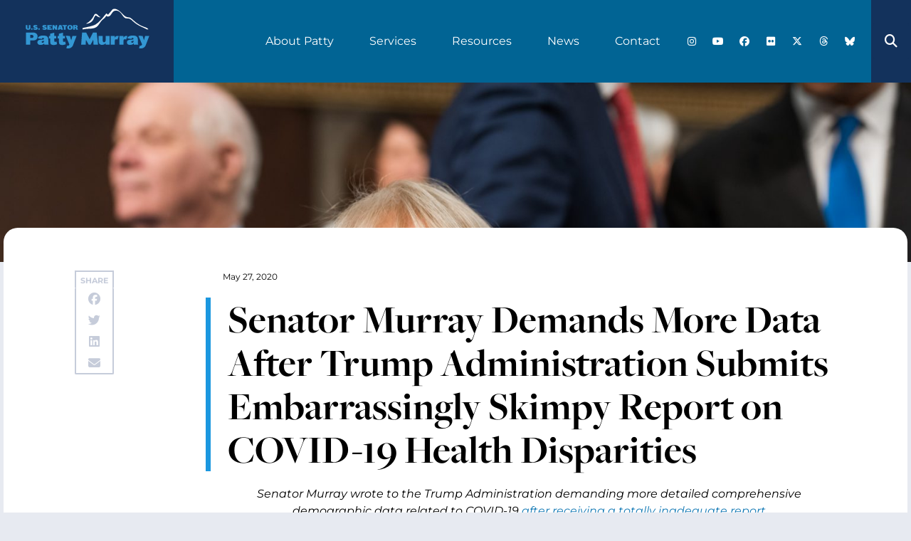

--- FILE ---
content_type: text/css
request_url: https://www.murray.senate.gov/wp-content/uploads/elementor/custom-icons/icomoon/style.css?ver=1.0.0
body_size: 414
content:
@font-face {
  font-family: 'icomoon';
  src:  url('fonts/icomoon.eot?setcg9');
  src:  url('fonts/icomoon.eot?setcg9#iefix') format('embedded-opentype'),
    url('fonts/icomoon.ttf?setcg9') format('truetype'),
    url('fonts/icomoon.woff?setcg9') format('woff'),
    url('fonts/icomoon.svg?setcg9#icomoon') format('svg');
  font-weight: normal;
  font-style: normal;
  font-display: block;
}

[class^="icon-"], [class*=" icon-"] {
  /* use !important to prevent issues with browser extensions that change fonts */
  font-family: 'icomoon' !important;
  speak: never;
  font-style: normal;
  font-weight: normal;
  font-variant: normal;
  text-transform: none;
  line-height: 1;

  /* Better Font Rendering =========== */
  -webkit-font-smoothing: antialiased;
  -moz-osx-font-smoothing: grayscale;
}

.icon-bluesky-brands-solid:before {
  content: "\e900";
}
